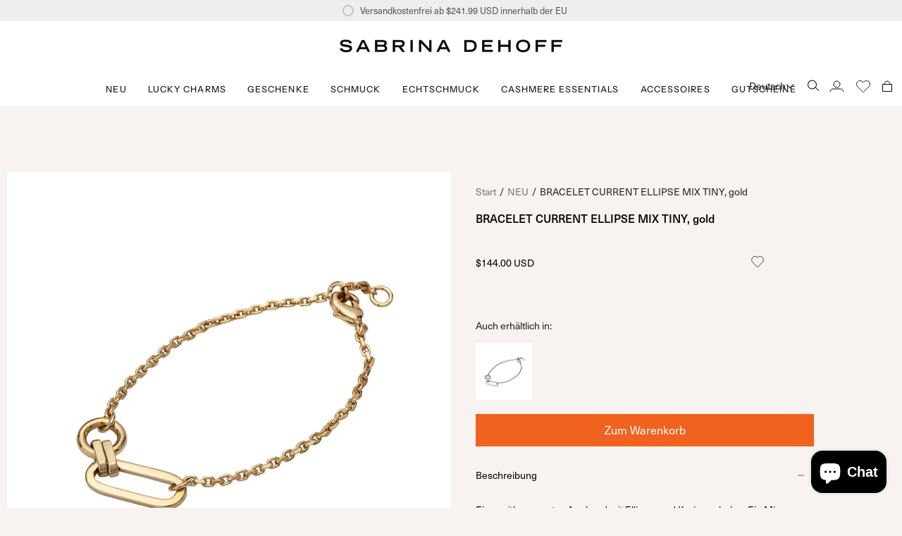

--- FILE ---
content_type: text/html; charset=utf-8
request_url: https://sabrinadehoff.com/de-us/products/bracelet-current-ellipse-mix-tiny?section_id=api-product-grid-item
body_size: 419
content:
<div id="shopify-section-api-product-grid-item" class="shopify-section">
<div data-api-content>
<div class="product-item large-up--one-quarter medium--one-quarter small--one-whole product-item--borderless product-item--centered product-item--overlay-text  product-item--api-product-grid-item-" data-product-grid-item data-slide="||itemIndex||" data-slide-index="||itemIndex||">
  
  <div class="product-item__image double__image" data-product-image><a class="product-link" href="/de-us/products/bracelet-current-ellipse-mix-tiny" aria-label="BRACELET CURRENT ELLIPSE MIX TINY, gold" data-product-link="/de-us/products/bracelet-current-ellipse-mix-tiny"><div class="product-item__bg lazyload"
          data-product-image-default
          data-aos="img-in"
          data-aos-delay="||itemAosDelay||"
          data-aos-duration="800"
          data-aos-anchor="||itemAnimationAnchor||"
          data-aos-easing="ease-out-quart"
          data-bgset="//sabrinadehoff.com/cdn/shop/products/IMG_0023_1.jpg?v=1676364056&width=180 180w 180h,//sabrinadehoff.com/cdn/shop/products/IMG_0023_1.jpg?v=1676364056&width=360 360w 360h,//sabrinadehoff.com/cdn/shop/products/IMG_0023_1.jpg?v=1676364056&width=540 540w 540h,//sabrinadehoff.com/cdn/shop/products/IMG_0023_1.jpg?v=1676364056&width=720 720w 720h,//sabrinadehoff.com/cdn/shop/products/IMG_0023_1.jpg?v=1676364056&width=900 900w 900h,//sabrinadehoff.com/cdn/shop/products/IMG_0023_1.jpg?v=1676364056 1000w 1000h">&nbsp;</div><div class="product-item__bg__under lazyload" data-bgset="//sabrinadehoff.com/cdn/shop/products/IMG_1220_0001_QE0A4174_92ca2985-c16b-49bd-a0a9-40e55973a594.jpg?v=1676364056&width=180 180w 180h,//sabrinadehoff.com/cdn/shop/products/IMG_1220_0001_QE0A4174_92ca2985-c16b-49bd-a0a9-40e55973a594.jpg?v=1676364056&width=360 360w 360h,//sabrinadehoff.com/cdn/shop/products/IMG_1220_0001_QE0A4174_92ca2985-c16b-49bd-a0a9-40e55973a594.jpg?v=1676364056&width=540 540w 540h,//sabrinadehoff.com/cdn/shop/products/IMG_1220_0001_QE0A4174_92ca2985-c16b-49bd-a0a9-40e55973a594.jpg?v=1676364056&width=720 720w 720h,//sabrinadehoff.com/cdn/shop/products/IMG_1220_0001_QE0A4174_92ca2985-c16b-49bd-a0a9-40e55973a594.jpg?v=1676364056&width=900 900w 900h,//sabrinadehoff.com/cdn/shop/products/IMG_1220_0001_QE0A4174_92ca2985-c16b-49bd-a0a9-40e55973a594.jpg?v=1676364056 1000w 1000h">&nbsp;</div><noscript>
        <div class="product-item__bg no-js-image" style="background-image:url('//sabrinadehoff.com/cdn/shop/products/IMG_0023_1_540x.jpg?v=1676364056'); background-size: contain; background-position: center center; background-repeat: no-repeat;"></div>
      </noscript></a>

    
  </div>

  <div class="product-information"
    data-aos="fade"
    data-aos-delay="||itemAosDelay||"
    data-aos-duration="800"
    data-aos-anchor="||itemAnimationAnchor||"
    data-product-information>
    <a class="product-link product-item__info" href="/de-us/products/bracelet-current-ellipse-mix-tiny" aria-label="BRACELET CURRENT ELLIPSE MIX TINY, gold" data-product-link="/de-us/products/bracelet-current-ellipse-mix-tiny"><p class="product-item__title">BRACELET CURRENT ELLIPSE MIX TINY, gold</p>
      <p class="product-item__price">$144.00
      
      
      </p>
      
   
</a>
  </div>
</div></div></div>

--- FILE ---
content_type: text/javascript; charset=utf-8
request_url: https://sabrinadehoff.com/de-us/cart/update.js
body_size: 504
content:
{"token":"hWN82dNlwZX9K9kYJAx8vWwU?key=e4daec17d786af2f4eafcfee95e04ca7","note":null,"attributes":{"language":"de"},"original_total_price":0,"total_price":0,"total_discount":0,"total_weight":0.0,"item_count":0,"items":[],"requires_shipping":false,"currency":"USD","items_subtotal_price":0,"cart_level_discount_applications":[],"discount_codes":[],"items_changelog":{"added":[]}}

--- FILE ---
content_type: text/javascript; charset=utf-8
request_url: https://sabrinadehoff.com/de-us/cart.js
body_size: -740
content:
{"token":"hWN82dNlwZX9K9kYJAx8vWwU?key=e4daec17d786af2f4eafcfee95e04ca7","note":"","attributes":{"language":"de"},"original_total_price":0,"total_price":0,"total_discount":0,"total_weight":0.0,"item_count":0,"items":[],"requires_shipping":false,"currency":"USD","items_subtotal_price":0,"cart_level_discount_applications":[],"discount_codes":[]}

--- FILE ---
content_type: text/javascript; charset=utf-8
request_url: https://sabrinadehoff.com/de-us/cart.js
body_size: -375
content:
{"token":"hWN82dNlwZX9K9kYJAx8vWwU?key=e4daec17d786af2f4eafcfee95e04ca7","note":"","attributes":{"language":"de"},"original_total_price":0,"total_price":0,"total_discount":0,"total_weight":0.0,"item_count":0,"items":[],"requires_shipping":false,"currency":"USD","items_subtotal_price":0,"cart_level_discount_applications":[],"discount_codes":[]}